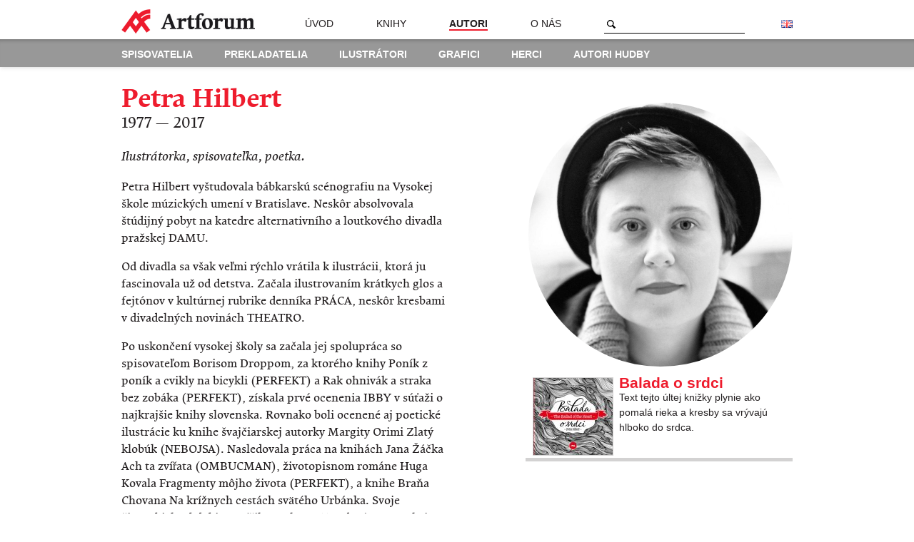

--- FILE ---
content_type: text/html; charset=UTF-8
request_url: https://www.vydavatelstvoartforum.sk/sk/autori/petra-hilbert/
body_size: 8617
content:
<!doctype html>
<html>
<head prefix="og: http://ogp.me/ns# fb: http://ogp.me/ns/fb# books: http://ogp.me/ns/books#">
  <meta charset="utf-8">
  <title>Petra Hilbert - Vydavateľstvo Artforum</title>
  <meta name="description" content="Vydávanie kníh sa v Artfore začalo presne tak, ako viaceré dôležité kroky v našich životoch – otázkou: prečo to neurobiť? Začali sme teda vydávať tie, ktoré nám na pulte najviac chýbali a chceli sme ich tam mať.">
  <meta name="keywords" content="kniha, knihy, literatúra, detská literatúra, beletria, spoločenské vedy, história, umenie, náboženstvo, teológia, ezoterika, kresťanstvo, jazyková literatúra, životný štýl, sociológia, filozofia, hry, hobby, dobrodužstvo myslenia, knihkupectvo, obchod, artforum">
  <meta name="viewport" content="width=device-width, initial-scale=1, minimum-scale=1, maximum-scale=1">
  <link href="/styles/screen-85e6f5c5e8f29349b475502e9ce38839.css" rel="stylesheet">

  <!--[if lt IE 9]><script src="//cdnjs.cloudflare.com/ajax/libs/html5shiv/3.6.2/html5shiv.js"></script><![endif]-->
    <script src="//cdnjs.cloudflare.com/ajax/libs/jquery/1.10.1/jquery.min.js"></script>
  
  <link rel="shortcut icon" href="/favicon.ico">
  <link rel="apple-touch-icon-precomposed" href="/apple-touch-icon-precomposed.png">

  <meta property="og:site_name" content="Vydavateľstvo Artforum">
  <meta property="og:locale" content="sk_SK">
  <meta property="fb:admins" content="100000422504122">
  <meta property="og:title" content="Petra Hilbert">
  <meta property="og:description" content="Ilustrátorka, spisovateľka, poetka.">
  <meta property="og:type" content="books.author">
  <meta property="og:url" content="https://www.vydavatelstvoartforum.sk/sk/autori/petra-hilbert/">
  <meta property="og:image" content="/data/tmp/fb0dd0b-740--85/1769151514-petra-hilbert-por-3.jpg">
  <meta property="og:image" content="https://www.vydavatelstvoartforum.sk/apple-touch-icon-precomposed.png"><script>
  (function(i,s,o,g,r,a,m){i['GoogleAnalyticsObject']=r;i[r]=i[r]||function(){
  (i[r].q=i[r].q||[]).push(arguments)},i[r].l=1*new Date();a=s.createElement(o),
  m=s.getElementsByTagName(o)[0];a.async=1;a.src=g;m.parentNode.insertBefore(a,m)
  })(window,document,'script','//www.google-analytics.com/analytics.js','ga');

  ga('create', 'UA-54243081-1', 'auto');
  ga('send', 'pageview');
</script>
</head>
<body>
  
  <div class="wrapper">
    <header class="header with-submenu">
      <div class="container">
        <div class="grid-12">
          <h1 class="logo">
            <a href="/sk/">
              <img src="/images/logo.png" width="187" height="36" alt="Artforum vydavateľstvo">
            </a>
          </h1>
          <nav>
            <ul class="menu">
              <li class="menu-home">
                <a href="/sk/">Úvod</a>
              </li>
              <li class="menu-books">
                <a href="/sk/knihy/">Knihy</a>
              </li>
              <li class="menu-authors">
                <a href="/sk/autori/" class="active">Autori</a>
              </li>
              <li class="menu-about">
                <a href="/sk/o-nas/">O&nbsp;nás</a>
              </li>
            </ul>
            <form action="/sk/vyhladavanie/" method="get">
              <div class="search">
                <input type="text" name="q" class="keyword">
                <input type="submit" value="Hľadaj" class="go">
              </div>
              <div class="langs">
                                  <a href="/en/authors/petra-hilbert/" class="lang lang-en">English version of the website</a>
                              </div>
            </form>
            <button class="burger-menu-toggle">
              Menu
            </button>
            <ul class="burger-menu">
              <li>
                <a href="/sk/">Úvod</a>
              </li>
              <li>
                <a href="/sk/o-nas/">O&nbsp;nás</a>
              </li>
              <li>
                <a href="/sk/knihy/">Knihy</a>
              </li>
              <li>
                <a href="/sk/autori/" class="active">Autori</a>
              </li>                  <li>
  <a href="/sk/autori/spisovatelia/"class="submenu-item">Spisovatelia</a>
</li>
<li>
  <a href="/sk/autori/prekladatelia/"class="submenu-item">Prekladatelia</a>
</li>
<li>
  <a href="/sk/autori/ilustratori/"class="submenu-item">Ilustrátori</a>
</li>
<li>
  <a href="/sk/autori/grafici/"class="submenu-item">Grafici</a>
</li>
                          </ul>
          </nav>
        </div>
      </div>          <div class="submenu">
  <nav class="container">
    <ul class="grid-12">
      <li>
        <a href="/sk/autori/spisovatelia/">Spisovatelia</a>
      </li>
      <li>
        <a href="/sk/autori/prekladatelia/">Prekladatelia</a>
      </li>
      <li>
        <a href="/sk/autori/ilustratori/">Ilustrátori</a>
      </li>
      <li>
        <a href="/sk/autori/grafici/">Grafici</a>
      </li>
      <li>
        <a href="/sk/autori/herci/">Herci</a>
      </li>
      <li>
        <a href="/sk/autori/autori-hudby/">Autori hudby</a>
      </li>
    </ul>
  </nav>
</div>
      </header>

      <article class="content">
    <div class="resizable-content">
      <hgroup class="book-title">
        <h1>Petra Hilbert</h1>
        <h2>1977 &mdash; 2017</h2>      </hgroup>

      <p class="book-perex">Ilustrátorka, spisovateľka, poetka.</p>

      <p>
	 <span style="background-color: initial;">Petra Hilbert vyštudovala bábkarskú scénografiu na Vysokej škole múzických umení v Bratislave. Neskôr absolvovala štúdijný pobyt na katedre alternativního a loutkového divadla pražskej DAMU.</span>
</p>
<p>
	 Od divadla sa však veľmi rýchlo vrátila k ilustrácii, ktorá ju fascinovala už od detstva. Začala ilustrovaním krátkych glos a fejtónov v kultúrnej rubrike denníka PRÁCA, neskôr kresbami v divadelných novinách THEATRO.
</p>
<p>
	 Po uskončení vysokej školy sa začala jej spolupráca so spisovateľom Borisom Droppom, za ktorého knihy Poník z poník a cvikly na bicykli (PERFEKT) a Rak ohnivák a straka bez zobáka (PERFEKT), získala prvé ocenenia IBBY v súťaži o najkrajšie knihy slovenska. Rovnako boli ocenené aj poetické ilustrácie ku knihe švajčiarskej autorky Margity Orimi Zlatý klobúk (NEBOJSA). Nasledovala práca na knihách Jana Žáčka Ach ta zvířata (OMBUCMAN), životopisnom románe Huga Kovala Fragmenty môjho života (PERFEKT), a knihe Braňa Chovana Na krížnych cestách svätého Urbánka. Svoje čiernobiele obdobie zavŕšila v roku 2011 vydaním autorskej knihy Balada o srdci, ktorú napísala aj ilustrovala (HILBERT). Svojimi fixkovými kresbami dotvorila aj knihy mladej spisovateľky Tamary Heribanovej Misia Eva v Thajsku (IKAR) a Misia Eva prísne tajné (IKAR). Táto bola znovu zaradená medzi najkrajšie knihy slovenska v kategórii detskej literatúry. Okrem knižnej ilustrácie sa Petra Hilbert venovala aj voľnej tvorbe.
</p>
<p>
	Petra Hilbert odišla po náročnej chorobe 18.3.2017.
</p>
    </div>

    <div class="book-metadata">
      <img src="/data/tmp/fb0dd0b-740--85/1769151514-petra-hilbert-por-3.jpg" class="author-image-huge" width="370" alt="">
              <div class="author-book">
          <a href="/sk/knihy/petra-hilbert/balada-o-srdci/">
                        
                          <img src="/data/tmp/a17242b-111x108--85/1768807451-balada-o-srdci--balada.jpg" style="bottom:  3px; margin-top:  0" alt="">
            
            

            <div class="info" style="padding-left: 131px;">
              <hgroup>
                <h1 class="title" style="color: #ee1c2d">Balada o srdci</h1>
              </hgroup>
              <p style="margin-top: 0;">Text tejto últej knižky plynie ako pomalá rieka a kresby sa vrývajú hlboko do srdca.</p>
            </div>
          </a>
        </div>
          </div>
  </article>

  <div class="pager">
    <div class="container">
      <p class="grid-12">
        <a href="/sk/autori//" class="more">Späť na zoznam autorov</a>
      </p>
    </div>
  </div>
  </div>

  <footer class="footer">
    <div class="container">
      <p class="grid-6">
        <strong>Adresa</strong><br>Kozia 20, 811 03 Bratislava
      </p>

      <p class="grid-6 contact">
        <strong>Kontakt</strong>
        <br>
        <a href="mailto:vydavatel@artforum.sk">vydavatel@artforum.sk</a>
      </p>
    </div>
  </footer>

  <script src="/scripts/vendor/jquery.hoverIntent-1.8.0.min-b5fecb7687d51f2f352afd8d1485faf8.js"></script>
  <script src="/scripts/application-58f8dd216920dddd1dcec0a80b6e13f0.js"></script>
</body></html>


--- FILE ---
content_type: text/css
request_url: https://www.vydavatelstvoartforum.sk/styles/screen-85e6f5c5e8f29349b475502e9ce38839.css
body_size: 20754
content:
.sprites-sprite,.fancybox-close,.fancybox-prev span,.fancybox-next span,.go,.lang,.icon,.icon-document{background-image:url('/images/sprites-s9108c391ec.png');background-repeat:no-repeat}html{font-family:sans-serif;-ms-text-size-adjust:100%;-webkit-text-size-adjust:100%}body{margin:0}article,aside,details,figcaption,figure,footer,header,hgroup,main,nav,section,summary{display:block}audio,canvas,progress,video{display:inline-block;vertical-align:middle;*vertical-align:auto;*zoom:1;*display:inline;vertical-align:baseline}audio:not([controls]){display:none;height:0}[hidden],template{display:none}a{background:transparent}a:active,a:hover{outline:0}abbr[title]{border-bottom:1px dotted}b,strong{font-weight:bold}h1{font-size:2em;margin:.67em 0}small{font-size:80%}img{border:0}figure{margin:1em 40px}hr{-moz-box-sizing:content-box;-webkit-box-sizing:content-box;box-sizing:content-box;height:0}pre{overflow:auto}button,input,optgroup,select,textarea{color:inherit;font:inherit;margin:0}button{overflow:visible}button,select{text-transform:none}button,html input[type="button"],input[type="reset"],input[type="submit"]{-webkit-appearance:button;cursor:pointer}button[disabled],html input[disabled]{cursor:default}button::-moz-focus-inner,input::-moz-focus-inner{border:0;padding:0}input{line-height:normal}input[type="checkbox"],input[type="radio"]{-moz-box-sizing:border-box;-webkit-box-sizing:border-box;box-sizing:border-box;padding:0}input[type="number"]::-webkit-inner-spin-button,input[type="number"]::-webkit-outer-spin-button{height:auto}input[type="search"]{-moz-box-sizing:content-box;-webkit-box-sizing:content-box;box-sizing:content-box;-webkit-appearance:textfield}input[type="search"]::-webkit-search-cancel-button,input[type="search"]::-webkit-search-decoration{-webkit-appearance:none}fieldset{border:1px solid #c0c0c0;margin:0 2px;padding:.35em .625em .75em}legend{border:0;padding:0}textarea{overflow:auto}optgroup{font-weight:bold}.fancybox-wrap,.fancybox-skin,.fancybox-outer,.fancybox-inner,.fancybox-image,.fancybox-wrap iframe,.fancybox-wrap object,.fancybox-nav,.fancybox-nav span,.fancybox-tmp{border:0;margin:0;outline:none;padding:0;vertical-align:top}.fancybox-wrap{left:0;position:absolute;top:0;z-index:8020}.fancybox-skin{background:#f9f9f9;color:#444;position:relative}.fancybox-opened{z-index:8030}.fancybox-outer,.fancybox-inner{position:relative}.fancybox-inner{overflow:hidden}.fancybox-type-iframe .fancybox-inner{-webkit-overflow-scrolling:touch}.fancybox-error{color:#444;font:14px/20px "Helvetica Neue",Helvetica,Arial,sans-serif;margin:0;padding:15px;white-space:nowrap}.fancybox-image,.fancybox-iframe{display:block;height:100%;width:100%}.fancybox-image{max-height:100%;max-width:100%}#fancybox-loading{-moz-border-radius:6px;-webkit-border-radius:6px;border-radius:6px;filter:progid:DXImageTransform.Microsoft.Alpha(Opacity=80);opacity:0.8;background:#000;cursor:pointer;left:50%;margin-left:-22px;margin-top:-22px;position:fixed;top:50%;z-index:8060}#fancybox-loading div{background:url('/images/fancybox/loading.gif') center center no-repeat;height:44px;width:44px}.fancybox-close{-moz-box-shadow:#505050 0 1px 3px;-webkit-box-shadow:#505050 0 1px 3px;box-shadow:#505050 0 1px 3px;background-position:14px -41px;color:#fff;display:block;float:left;font:bold 16px/1.4 'Myriad Pro', Avenir, 'Trebuchet MS', Helvetica, Arial, sans-serif;left:50%;margin-left:-75px;padding:6px 20px 4px 40px;position:absolute;text-align:center;text-decoration:none;text-transform:uppercase;top:-20px}.fancybox-close:active{top:-19px}.fancybox-nav{background:transparent url('/images/fancybox/blank.gif');cursor:pointer;height:100%;position:absolute;-webkit-tap-highlight-color:transparent;text-decoration:none;top:0;width:40%;z-index:8040}.fancybox-nav:active span{margin-top:-17px}.fancybox-nav span{-moz-box-shadow:#505050 0 1px 3px;-webkit-box-shadow:#505050 0 1px 3px;box-shadow:#505050 0 1px 3px;-moz-border-radius:32px;-webkit-border-radius:32px;border-radius:32px;cursor:pointer;height:30px;margin-top:-18px;position:absolute;top:50%;width:30px;z-index:8040}.fancybox-prev{left:0}.fancybox-prev span{background-position:11px -167px;left:-19px}.fancybox-next{right:0}.fancybox-next span{background-position:11px -140px;right:-19px}.fancybox-tmp{left:-99999px;max-height:99999px;max-width:99999px;overflow:visible !important;position:absolute;top:-99999px;visibility:hidden}.fancybox-lock{overflow:hidden !important;width:auto}.fancybox-lock .body{overflow:hidden !important}.fancybox-lock .fancybox-overlay{overflow:auto;overflow-y:scroll}.fancybox-lock-test{overflow-y:hidden !important}.fancybox-overlay{background:#fff;display:none;left:0;overflow:hidden;position:absolute;top:0;z-index:8010}.fancybox-overlay-fixed{bottom:0;position:fixed;right:0}.container,.content{margin-left:auto;margin-right:auto;max-width:960px;overflow:hidden;width:92%}.grid-1,.grid-2,.news-image,.author-info .author-image,.grid-3,.grid-4,.news-content,.author-image,.grid-5,.grid-6,.resizable-content,.author,.book-metadata,.grid-7,.grid-8,.grid-9,.grid-10,.author-book,.grid-11,.grid-12{display:inline;float:left;margin-left:1%;margin-right:1%;position:relative}.first{margin-left:0}.last{margin-right:0}.grid-1{width:6.333%}.grid-2,.news-image,.author-info .author-image{width:14.667%}.grid-3{width:23%}.grid-4,.news-content,.author-image{width:31.333%}.grid-5{width:39.667%}.grid-6,.resizable-content,.author,.book-metadata{width:48%}.grid-7{width:56.333%}.grid-8{width:64.667%}.grid-9{width:73%}.grid-10,.author-book{width:81.333%}.grid-11{width:89.667%}.grid-12{position:static;width:98%}@font-face{font-family:"ComeniaSerif";src:url('/styles/fonts/comeniaserifpro.eot');src:url('/styles/fonts/comeniaserifpro.eot?#iefix') format('embedded-opentype'),url('/styles/fonts/comeniaserifpro.woff') format('woff'),url('/styles/fonts/comeniaserifpro.ttf') format('truetype')}@font-face{font-family:"ComeniaSerif";src:url('/styles/fonts/comeniaserifpro-bold.eot');src:url('/styles/fonts/comeniaserifpro-bold.eot?#iefix') format('embedded-opentype'),url('/styles/fonts/comeniaserifpro-bold.woff') format('woff'),url('/styles/fonts/comeniaserifpro-bold.ttf') format('truetype');font-weight:bold}@font-face{font-family:"ComeniaSerif";src:url('/styles/fonts/comeniaserifpro-italic.eot');src:url('/styles/fonts/comeniaserifpro-italic.eot?#iefix') format('embedded-opentype'),url('/styles/fonts/comeniaserifpro-italic.woff') format('woff'),url('/styles/fonts/comeniaserifpro-italic.ttf') format('truetype');font-weight:normal;font-style:italic}body{font:14px/1.5 ComeniaSerif,Georgia,serif}input,textarea,button,.header,.headline,.label,.footer{font:14px/1.5 "Myriad Pro",Avenir,"Trebuchet MS",Helvetica,Arial,sans-serif}html,body{height:100%}body{background:#fff;color:#231f20;-moz-osx-font-smoothing:grayscale;-webkit-font-smoothing:antialiased;min-width:320px;text-rendering:optimizeLegibility}a,a.reversed:hover{color:#231f20;text-decoration:underline}a:hover,a.reversed{text-decoration:none}a.more{color:#ee1c2d;font-family:"Myriad Pro",Avenir,"Trebuchet MS",Helvetica,Arial,sans-serif;font-weight:bold}hr{background:#f1f1f1;border:0;display:block;height:2px;width:25%}.wrapper{margin-bottom:-64px;min-height:100%}.wrapper:after{content:'';display:block;height:64px}.header{-moz-box-shadow:rgba(102,102,102,0.3) 1px 1px 6px;-webkit-box-shadow:rgba(102,102,102,0.3) 1px 1px 6px;box-shadow:rgba(102,102,102,0.3) 1px 1px 6px;background-color:#fff;border-bottom:#dadada;height:60px;position:fixed;width:100%;z-index:9}.header .container,.header .content{padding:12px 0 0}.header.with-submenu{height:93.36px}.logo{float:left;margin:0 70px 0 0}.logo a,.logo img{display:block}.menu{margin:0;text-transform:uppercase}.menu a{text-decoration:none}.menu a.active,.menu a:hover{border-bottom:2px solid #ee1c2d}.menu a.active{font-weight:bold}.menu li{float:left;line-height:43.2px;list-style:none;margin-right:60px}.submenu{-moz-box-shadow:rgba(0,0,0,0.4) 0 6px 6px -6px inset;-webkit-box-shadow:rgba(0,0,0,0.4) 0 6px 6px -6px inset;box-shadow:rgba(0,0,0,0.4) 0 6px 6px -6px inset;background-color:#989898;color:#fff;font-weight:bold;text-transform:uppercase}.submenu a{color:#fff;text-decoration:none}.submenu a.active,.submenu a:hover{border-bottom:2px solid #fff}.submenu ul,.submenu p{margin:.7em 10px .5em;padding:0}.submenu li{display:inline-block;vertical-align:middle;*vertical-align:auto;*zoom:1;*display:inline;padding-right:40px}.submenu strong{text-transform:none}.submenu .container,.submenu .content{padding:0}.search{float:left;padding-top:8px;position:relative}.keyword,.go{-moz-border-radius:0;-webkit-border-radius:0;border-radius:0;border:0}.keyword{border-bottom:1px solid #000;line-height:24px;padding-left:25px}.keyword:focus{outline:0}.go{background-position:4px -200px;text-indent:-119988px;overflow:hidden;text-align:left;text-transform:capitalize;background-color:#fff;height:20px;left:0;position:absolute;top:12px;width:20px}.langs{float:right;padding:11px 0 0}.lang{text-indent:-119988px;overflow:hidden;text-align:left;text-transform:capitalize;display:inline-block;vertical-align:middle;*vertical-align:auto;*zoom:1;*display:inline;height:12px;width:16px}.lang-en{background-position:0 0}.lang-sk{background-position:0 -11px}.content{padding:72px 0 72px}.with-submenu+.content{padding:120px 0}.welcome{font-size:48px;font-weight:normal;letter-spacing:-1px;line-height:1;margin-bottom:0}.introduction{font-size:18px;line-height:1.4;margin:1em 0 2em}.two-columns{-moz-column-count:2;-webkit-column-count:2;column-count:2}.headline{border-bottom:1px solid #d3d2d2;font-weight:bold;padding-left:5px;text-transform:uppercase}.news-image{height:130px}.news-content{min-height:130px}.news-content p{margin-top:.5em}.title{font:bold 21px/1 "Myriad Pro",Avenir,"Trebuchet MS",Helvetica,Arial,sans-serif;margin:0}.title .date{font-size:.76em;font-weight:normal}.row,.author-book{border-bottom:5px solid #d3d2d2;clear:both;height:175px;margin:.5em 0;position:relative}.bookshelf{clear:both}.shelf{left:0;position:relative;width:1500px}.book{display:inline-block;vertical-align:middle;*vertical-align:auto;*zoom:1;*display:inline;height:175px;padding:0 10px;position:relative;text-align:left}.book img{border:1px solid #d4d3d3;display:block;float:left;margin-bottom:15px}.book .title{line-height:1}.label{bottom:-5px;color:#fff;display:inline-block;vertical-align:middle;*vertical-align:auto;*zoom:1;*display:inline;font-size:12px;font-weight:bold;left:10px;overflow:hidden;position:absolute;text-align:center;text-indent:2px;text-overflow:ellipsis;white-space:nowrap}.label-new{background-color:#0979b2}.label-in-preparation{background-color:#d11d2c}.info{display:block;float:left;overflow:hidden;width:0}.info hgroup{width:220px}.info p{margin-top:.5em;width:220px}.search-results .book{-moz-box-sizing:border-box;-webkit-box-sizing:border-box;box-sizing:border-box;float:left;width:50%}.search-results .book:hover{background:#f1f1f1}.search-results .info{padding-left:10px;width:auto}.footer{background:#393536 url('/images/logo-footer.png') center center no-repeat;-moz-background-size:34px,29px;-o-background-size:34px,29px;-webkit-background-size:34px,29px;background-size:34px,29px;color:#fff;height:64px;line-height:1.3;overflow:hidden}.footer a{color:#fff}.footer strong{text-transform:uppercase}.contact{text-align:right}.author.first{clear:both}.author img{max-width:100%}.author .title,.author p{padding-left:10px}.author-info{overflow:hidden;padding:24px 0}.author-info p{margin-top:.5em}.author-info .grid-8.first{clear:both;padding-left:80px}.author-info .title,.author-info p{padding-left:10px}.author-image{clear:both;margin:0 0 36px;text-align:center}.author-image img{-moz-border-radius:70px;-webkit-border-radius:70px;border-radius:70px;display:inline-block;vertical-align:middle;*vertical-align:auto;*zoom:1;*display:inline}.author-image.first{padding-left:80px}.author-image-huge{-moz-border-radius:354px;-webkit-border-radius:354px;border-radius:354px;display:block;float:right}.pager{background-color:#f1f1f1}.pager .more{color:#767676}.pager p{margin:.5em 10px}article p,article cite{font-size:16px}.citation{font-style:italic;margin:0}.citation p{margin:1em 0 0}.article-title h1{color:#ee1c2d;font-size:36px;font-weight:bold;line-height:1;margin:.63em 0 0}.book-title h1{color:#ee1c2d;font-size:36px;font-weight:bold;line-height:1;margin:0}.book-title h2{font-size:24;font-weight:normal;margin-top:0}.article h2{font-size:24;font-weight:normal;margin-top:0}.book-perex{font-size:18px;font-style:italic}.book-metadata{color:#393536;font-family:"Myriad Pro",Avenir,"Trebuchet MS",Helvetica,Arial,sans-serif;overflow:hidden;padding-top:24px}.book-metadata .row,.book-metadata .author-book{text-align:left}.book-photo,.book-single-photo{float:right}.book-data{background:#f1f1f1;padding:10px 15px 15px}.btn{background-color:#ee1c2d;color:#fff;float:left;font-size:16px;font-weight:bold;margin-bottom:2px;padding:6px 0;position:relative;text-decoration:none;text-transform:uppercase}.btn:active{top:1px}.btn-book,.btn-audiobook{margin:0 2px 2px -2px;width:45%}.btn-book strong,.btn-audiobook strong{padding-left:50px}.btn-ebook,.btn-eaudiobook{width:55%}.btn-ebook strong,.btn-eaudiobook strong{padding-left:42px}.btn-audiobook,.btn-eaudiobook{margin-left:0;margin-right:0;width:100%}.btn-audiobook strong,.btn-eaudiobook strong{padding-left:50px}.icon{float:left;margin:0 10px;position:absolute;text-indent:-999em}.icon-artforum{background-position:0 -22px;height:14px;left:10px;top:9px;width:18px}.icon-medziknihami{background-position:0 -117px;height:18px;left:10px;top:9px;width:17px}.icon-ebook{background-position:0 -99px;height:18px;left:8px;top:6px;width:14px}.icon-document{background-position:0 -75px;display:inline-block;vertical-align:middle;*vertical-align:auto;*zoom:1;*display:inline;padding-left:20px}.fader{height:175px;position:absolute;top:0;width:25px;z-index:9}.fader.left{background-image:url('[data-uri]');background-size:100%;background-image:-webkit-gradient(linear, 0% 50%, 100% 50%, color-stop(0%, #ffffff),color-stop(100%, rgba(255,255,255,0)));background-image:-moz-linear-gradient(left, #ffffff,rgba(255,255,255,0));background-image:-webkit-linear-gradient(left, #ffffff,rgba(255,255,255,0));background-image:linear-gradient(to right, #ffffff,rgba(255,255,255,0));display:none;left:0}.fader.right{background-image:url('[data-uri]');background-size:100%;background-image:-webkit-gradient(linear, 100% 50%, 0% 50%, color-stop(0%, #ffffff),color-stop(100%, rgba(255,255,255,0)));background-image:-moz-linear-gradient(right, #ffffff,rgba(255,255,255,0));background-image:-webkit-linear-gradient(right, #ffffff,rgba(255,255,255,0));background-image:linear-gradient(to left, #ffffff,rgba(255,255,255,0));right:0}.author-book{float:right;height:121px}.author-book a{display:block;height:121px;overflow:hidden}.author-book a:hover{background-color:#f1f1f1}.author-book img{border:1px solid #d4d3d3;margin-left:10px;position:absolute}.author-book .info{padding-top:5px;width:250px}.author-book p{font-size:14px}.author-overlay{filter:progid:DXImageTransform.Microsoft.Alpha(Opacity=75);opacity:0.75;display:block;height:140px;position:absolute;top:0;width:140px}.burger-menu-toggle{text-indent:-119988px;overflow:hidden;text-align:left;text-transform:capitalize;background:#fff url('/images/icon-burger.png') center center no-repeat;-moz-background-size:18px,18px;-o-background-size:18px,18px;-webkit-background-size:18px,18px;background-size:18px,18px;border:0;display:none;float:right;height:44px;margin-top:-10px;width:44px}.burger-menu{-moz-box-shadow:rgba(102,102,102,0.3) 1px 1px 6px;-webkit-box-shadow:rgba(102,102,102,0.3) 1px 1px 6px;box-shadow:rgba(102,102,102,0.3) 1px 1px 6px;background:#f1f1f1;display:none;left:0;margin:0;padding:0;position:absolute;top:49px;width:100%;z-index:9}.burger-menu li{-moz-box-sizing:border-box;-webkit-box-sizing:border-box;box-sizing:border-box;border-bottom:1px solid #dadada;border-right:1px solid #dadada;float:left;line-height:31.2px;list-style:none;text-transform:uppercase;width:50%}.burger-menu a{display:block;padding-left:20px;text-decoration:none}.burger-menu a.active,.burger-menu a.submenu-item{background-color:#989898;color:#fff;font-weight:bold}.burger-menu a.submenu-item{font-weight:normal;text-transform:none}.burger-menu a.submenu-item.active{background-color:#393536}.video-player{height:0;margin:0 auto;max-width:960px;overflow:hidden;padding-bottom:56.25%;position:relative;text-align:center}.video-player video{height:100%;left:0;max-width:100%;position:absolute;top:0;width:100%}@media screen and (max-width: 980px){.with-submenu+.content{padding-top:24px}.content{padding-top:0}.header{position:static}.search{display:none}.author-image{width:31.333%}.author{margin:0;width:100%}.author-image-huge{float:none;margin:0 auto;max-width:100%}.author-book{display:block;width:100%}.book-metadata{margin:0;padding-top:0;width:100%}.book-metadata .grid-10,.book-metadata .author-book{width:100%}.book-metadata .btn{display:inline-block;vertical-align:middle;*vertical-align:auto;*zoom:1;*display:inline;float:none;margin:0 0 2px;width:100% !important}.book-metadata .btn-ebook strong{padding-left:50px}.resizable-content{width:100%}.book-title h1{margin-top:0}.book-photo,.book-single-photo{display:block;float:none;text-align:center;width:100%}.author-image.first{padding:0}}@media screen and (max-width: 740px){.search-results .book{float:none;width:100%}.fader{display:none !important}.row,.author-book{border-bottom:0;height:auto}.shelf{position:static;width:100%}.book{border-bottom:5px solid #d3d2d2;display:block;height:auto;margin-bottom:1em;overflow:hidden;text-decoration:none}.book img{margin-bottom:7px}.book.has-label img{margin-bottom:25px}.label{bottom:auto;top:162px}.info{float:none;height:auto !important;padding:1em 0 0 10px !important;width:auto !important}.info hgroup,.info p{width:auto}.burger-menu-open .burger-menu{display:block}.content,.with-submenu+.content{padding-top:24px}.header,.header.with-submenu{height:48px}.logo img{height:25px;width:128px}.welcome{font-size:42px;margin-top:.25em}.introduction{font-size:16px;margin:.5em 0 1em}.menu-home,.menu-about,.submenu{display:none}.menu li{line-height:32px;margin-right:40px}.burger-menu-toggle{display:inline-block;vertical-align:middle;*vertical-align:auto;*zoom:1;*display:inline}.two-columns{-moz-column-count:auto;-webkit-column-count:auto;column-count:auto}.news-image{margin-left:0;text-align:center;width:31.333%}.news-image img{max-width:100%}.news-content{margin-right:0;width:64.667%}.footer{background-position:20px 15px;height:auto}.footer .grid-6,.footer .resizable-content,.footer .author,.footer .book-metadata{clear:left;padding-left:50px;width:auto}.footer .contact{text-align:left}.author-image-huge{float:none}.author-book{border-bottom:5px solid #d3d2d2;float:none;width:100%}.author-book img{float:left;margin-left:0;position:static !important}.author-book a{height:auto;padding-bottom:3px;text-decoration:none}.author-book .info{padding-left:10px !important;width:auto !important}.author-book .has-label img{margin:0 0 20px !important}.author-book .label{left:0;top:102px}.author-info .author-overlay{width:100%}.author-info .author-image{margin:24px 0 0;padding-left:0;text-align:center;width:100%}.author-info .author-image img{display:inline-block;vertical-align:middle;*vertical-align:auto;*zoom:1;*display:inline}.author-info .date{display:block}.author-info .grid-8{width:100%}.book-photo img{max-width:100%}}@media screen and (max-width: 480px){.news-image{height:auto;margin-bottom:1em;width:100%}.news-image img{width:auto}.news-content{width:100%}.menu{display:none}}


--- FILE ---
content_type: text/plain
request_url: https://www.google-analytics.com/j/collect?v=1&_v=j102&a=1689179434&t=pageview&_s=1&dl=https%3A%2F%2Fwww.vydavatelstvoartforum.sk%2Fsk%2Fautori%2Fpetra-hilbert%2F&ul=en-us%40posix&dt=Petra%20Hilbert%20-%20Vydavate%C4%BEstvo%20Artforum&sr=1280x720&vp=1280x720&_u=IEBAAEABAAAAACAAI~&jid=1107429608&gjid=2055357879&cid=599822501.1769239050&tid=UA-54243081-1&_gid=1381230891.1769239050&_r=1&_slc=1&z=1308368622
body_size: -453
content:
2,cG-S69HQS2FZH